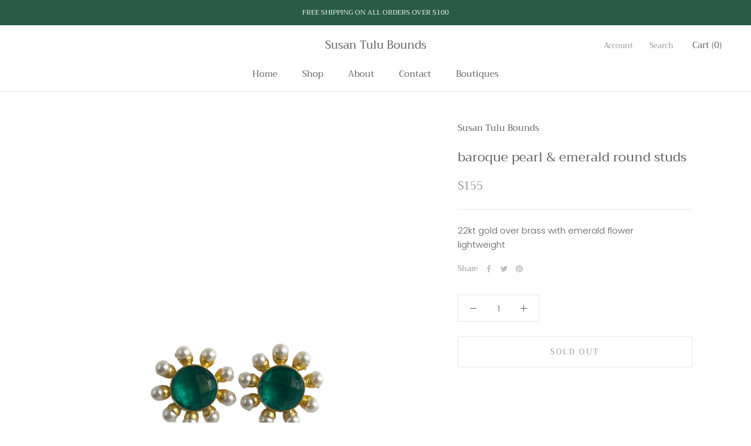

--- FILE ---
content_type: text/javascript
request_url: https://susantulubounds.com/cdn/shop/t/3/assets/custom.js?v=183944157590872491501610394741
body_size: -710
content:
//# sourceMappingURL=/cdn/shop/t/3/assets/custom.js.map?v=183944157590872491501610394741
